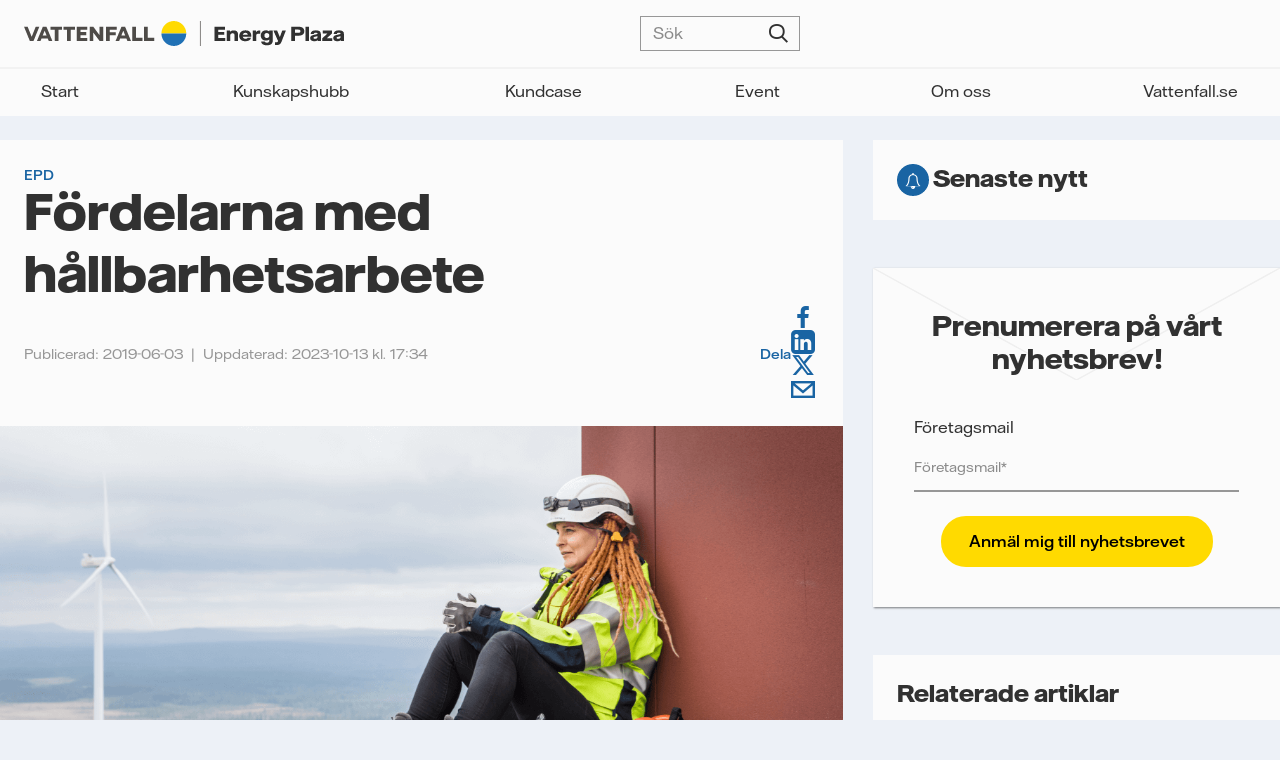

--- FILE ---
content_type: text/html; charset=UTF-8
request_url: https://energyplaza.vattenfall.se/blogg/fordelarna-med-hallbarhetsarbete
body_size: 15115
content:
<!doctype html><html lang="sv" class="no-js   hs-content-id-9640478448 hs-blog-post hs-blog-id-5408439954 -template "><head>

		<meta charset="utf-8">
		<title>Fördelarna med hållbarhetsarbete</title>
		<meta name="description" content="Hållbarhetsarbete har blivit en hygienfaktor som för med sig både interna och externa fördelar för företag. Läs artikeln för att ta reda på vilka de är.">

		<!-- Canonical -->
		
		
			
		

		
		

		
		

		
		<link rel="canonical" href="https://energyplaza.vattenfall.se/blogg/fordelarna-med-hallbarhetsarbete">

		
		

		<!-- Noindex if URL contains __hstc parameter -->
		

		

		<script>
			document.documentElement.classList.remove('no-js');
			document.documentElement.classList.add('js');
		</script>

		<link rel="preload" href="https://energyplaza.vattenfall.se/hubfs/raw_assets/public/ep-theme/dist/assets/fonts/VattenfallHall-Regular.woff2" as="font" type="font/woff2" crossorigin>
		<link rel="preload" href="https://energyplaza.vattenfall.se/hubfs/raw_assets/public/ep-theme/dist/assets/fonts/VattenfallHall-RegularItalic.woff2" as="font" type="font/woff2" crossorigin>
		<link rel="preload" href="https://energyplaza.vattenfall.se/hubfs/raw_assets/public/ep-theme/dist/assets/fonts/VattenfallHall-Medium.woff2" as="font" type="font/woff2" crossorigin>
		<link rel="preload" href="https://energyplaza.vattenfall.se/hubfs/raw_assets/public/ep-theme/dist/assets/fonts/VattenfallHall-Bold.woff2" as="font" type="font/woff2" crossorigin>
		<link rel="preload" href="https://energyplaza.vattenfall.se/hubfs/raw_assets/public/ep-theme/dist/assets/fonts/VattenfallHallDisplay-Bold.woff2" as="font" type="font/woff2" crossorigin>

		<link rel="SHORTCUT ICON" href="https://energyplaza.vattenfall.se/hubfs/favicon.png">
		

		<meta name="viewport" content="width=device-width, initial-scale=1">

    
    <meta property="og:description" content="Hållbarhetsarbete har blivit en hygienfaktor som för med sig både interna och externa fördelar för företag. Läs artikeln för att ta reda på vilka de är.">
    <meta property="og:title" content="Fördelarna med hållbarhetsarbete">
    <meta name="twitter:description" content="Hållbarhetsarbete har blivit en hygienfaktor som för med sig både interna och externa fördelar för företag. Läs artikeln för att ta reda på vilka de är.">
    <meta name="twitter:title" content="Fördelarna med hållbarhetsarbete">

    

    

    <style>
a.cta_button{-moz-box-sizing:content-box !important;-webkit-box-sizing:content-box !important;box-sizing:content-box !important;vertical-align:middle}.hs-breadcrumb-menu{list-style-type:none;margin:0px 0px 0px 0px;padding:0px 0px 0px 0px}.hs-breadcrumb-menu-item{float:left;padding:10px 0px 10px 10px}.hs-breadcrumb-menu-divider:before{content:'›';padding-left:10px}.hs-featured-image-link{border:0}.hs-featured-image{float:right;margin:0 0 20px 20px;max-width:50%}@media (max-width: 568px){.hs-featured-image{float:none;margin:0;width:100%;max-width:100%}}.hs-screen-reader-text{clip:rect(1px, 1px, 1px, 1px);height:1px;overflow:hidden;position:absolute !important;width:1px}
</style>

<link rel="stylesheet" href="https://energyplaza.vattenfall.se/hubfs/hub_generated/template_assets/1/82629558809/1759139091069/template_app.min.css">
<link rel="preload" as="style" href="https://145747460.fs1.hubspotusercontent-eu1.net/hubfs/145747460/raw_assets/media-default-modules/master/650/js_client_assets/assets/TrackPlayAnalytics-Cm48oVxd.css">

<link rel="preload" as="style" href="https://145747460.fs1.hubspotusercontent-eu1.net/hubfs/145747460/raw_assets/media-default-modules/master/650/js_client_assets/assets/Tooltip-DkS5dgLo.css">


    <script type="application/ld+json">
{
  "mainEntityOfPage" : {
    "@type" : "WebPage",
    "@id" : "https://energyplaza.vattenfall.se/blogg/fordelarna-med-hallbarhetsarbete"
  },
  "author" : {
    "name" : "Vattenfall",
    "url" : "https://energyplaza.vattenfall.se/blogg/author/vattenfall",
    "@type" : "Person"
  },
  "headline" : "Fördelarna med hållbarhetsarbete",
  "datePublished" : "2019-06-03T08:11:24.000Z",
  "dateModified" : "2023-10-13T17:34:42.972Z",
  "publisher" : {
    "name" : "Vattenfall AB",
    "logo" : {
      "url" : "https://energyplaza.vattenfall.se/hubfs/VF_logo_linear_grey_RGB.png",
      "@type" : "ImageObject"
    },
    "@type" : "Organization"
  },
  "@context" : "https://schema.org",
  "@type" : "BlogPosting",
  "image" : [ "https://energyplaza.vattenfall.se/hubfs/Fo%CC%88rdelarna%20med%20ha%CC%8Allbarhetsarbete-logo.png" ]
}
</script>



    

<!-- Piwik PRO -->
<script type="text/plain" class="cmplazyload" data-cmp-vendor="s2589,c43758">
(function(window, document, dataLayerName, id) {
window[dataLayerName]=window[dataLayerName]||[],window[dataLayerName].push({start:(new Date).getTime(),event:"stg.start"});var scripts=document.getElementsByTagName('script')[0],tags=document.createElement('script');
function stgCreateCookie(a,b,c){var d="";if(c){var e=new Date;e.setTime(e.getTime()+24*c*60*60*1e3),d="; expires="+e.toUTCString();f="; SameSite=Strict"}document.cookie=a+"="+b+d+f+"; path=/"}
var isStgDebug=(window.location.href.match("stg_debug")||document.cookie.match("stg_debug"))&&!window.location.href.match("stg_disable_debug");stgCreateCookie("stg_debug",isStgDebug?1:"",isStgDebug?14:-1);
var qP=[];dataLayerName!=="dataLayer"&&qP.push("data_layer_name="+dataLayerName),isStgDebug&&qP.push("stg_debug");var qPString=qP.length>0?("?"+qP.join("&")):"";
tags.async=!0,tags.src="https://vattenfallnordic.containers.piwik.pro/"+id+".js"+qPString,scripts.parentNode.insertBefore(tags,scripts);
!function(a,n,i){a[n]=a[n]||{};for(var c=0;c<i.length;c++)!function(i){a[n][i]=a[n][i]||{},a[n][i].api=a[n][i].api||function(){var a=[].slice.call(arguments,0);"string"==typeof a[0]&&window[dataLayerName].push({event:n+"."+i+":"+a[0],parameters:[].slice.call(arguments,1)})}}(i[c])}(window,"ppms",["tm","cm"]);
})(window, document, 'dataLayer', 'b944d976-f2e3-457e-974f-bea771fd7edd');
</script>
<!-- End Piwik PRO -->
<!--  consentmanager -->


<script type="text/javascript" data-cmp-ab="1" src="https://cdn.consentmanager.net/delivery/autoblocking/90519468a1bec.js" data-cmp-host="d.delivery.consentmanager.net" data-cmp-cdn="cdn.consentmanager.net" data-cmp-codesrc="0"></script>

<!-- END consentmanager -->



<!-- Google Search Console -->
<meta name="google-site-verification" content="NyNp-MmMwTAjqIFjKuQkaGjcftP5BUV_h1zeyKPMg6Q">
<!-- End Google Search Console -->
<meta property="og:image" content="https://energyplaza.vattenfall.se/hubfs/Fo%CC%88rdelarna%20med%20ha%CC%8Allbarhetsarbete-logo.png">
<meta property="og:image:width" content="1200">
<meta property="og:image:height" content="628">
<meta property="og:image:alt" content="Fördelarna med hållbarhetsarbete-logo">
<meta name="twitter:image" content="https://energyplaza.vattenfall.se/hubfs/Fo%CC%88rdelarna%20med%20ha%CC%8Allbarhetsarbete-logo.png">
<meta name="twitter:image:alt" content="Fördelarna med hållbarhetsarbete-logo">

<meta property="og:url" content="https://energyplaza.vattenfall.se/blogg/fordelarna-med-hallbarhetsarbete">
<meta name="twitter:card" content="summary_large_image">

<link rel="canonical" href="https://energyplaza.vattenfall.se/blogg/fordelarna-med-hallbarhetsarbete">
<meta property="og:image" content="https://energyplaza.vattenfall.se/hubfs/Energy_Plaza/vattenfall-energyplaza-featured-image.jpg">
<!-- Google Search Console b2bsales@vattenfall.com -->
<meta name="google-site-verification" content="n84O70fHQbogTjQX1xMqjTSWI8AYpzTXeUCyzP0-0yw">
<!-- End Google Search Console -->
<meta property="og:type" content="article">
<link rel="alternate" type="application/rss+xml" href="https://energyplaza.vattenfall.se/blogg/rss.xml">
<meta name="twitter:domain" content="energyplaza.vattenfall.se">

<meta http-equiv="content-language" content="sv">







	<meta name="generator" content="HubSpot"></head>

	<body>

		
			<div data-global-resource-path="ep-theme/templates/global-partials/site-header.html">


	




<header id="site-header">

	


	




<a href="https://energyplaza.vattenfall.se/" class="site-logo"><svg xmlns="http://www.w3.org/2000/svg" viewbox="0 0 304.29 23.63">
  <title>Vattenfall AB</title>
  <path fill="#4e4b48" d="M36.2 5.43H25.23v2.89h3.91v10.59h3.53V8.32h3.53V5.43zm1.23 0v2.89h3.53v10.59h3.53V8.32h3.9V5.43H37.43zm37.83 13.48V5.43h-3.37v8.06l-6-8.06h-3.37v13.48h3.37v-7.97l6 7.97h3.37zm-25.15 0h9.96v-2.89h-6.43v-2.65h5.45v-2.89h-5.45V8.32h6.43V5.43h-9.96v13.48zm27.84 0h3.53v-5.46h5.7v-2.89h-5.7V8.32h6.76V5.43H77.95v13.48zM11.12 5.43l-3.84 9.48h-.03L3.41 5.43H0l5.53 13.48h3.48l5.53-13.48h-3.42zm103.06 13.48h9.75v-2.99h-6.22V5.43h-3.53v13.48zm-11.27 0h9.74v-2.99h-6.21V5.43h-3.53v13.48zm-4.57 0h3.41L96.13 5.43h-3.46l-5.62 13.48h3.41l.97-2.41h5.93l.97 2.41Zm-5.79-5.15 1.84-4.6h.02l1.85 4.6h-3.72Zm-69.01 5.15h3.41L21.33 5.43h-3.46l-5.62 13.48h3.41l.97-2.41h5.93l.97 2.41Zm-5.79-5.15 1.84-4.6h.02l1.85 4.6h-3.72Z" />
  <path fill="none" stroke="#4e4b48" stroke-miterlimit="10" stroke-width=".65" d="M167.77 0v23.63" />
  <path fill="#ffda00" d="M142.48 0c-6.52 0-11.81 5.29-11.81 11.81h23.62C154.29 5.29 149 0 142.48 0Z" />
  <path fill="#2071b5" d="M142.48 23.62c-6.52 0-11.81-5.29-11.81-11.81h23.62c0 6.52-5.29 11.81-11.81 11.81Z" />
  <path fill="#313131" d="M191.43 16.08v2.82h-10.17V5.43h9.93v2.82h-6.4v2.15h5.68v2.71h-5.68v2.97h6.64Zm1.34-7.01h3.19v1.12c.61-.63 1.51-1.32 3.53-1.32 2.71 0 4.09 1.28 4.09 4.04v5.99h-3.34v-5.09c0-1.59-.58-2.21-1.81-2.21-1.46 0-2.33.85-2.33 2.52v4.78h-3.34V9.07Zm23.36 5.81h-8.04c.27 1.38 1.27 1.91 2.58 1.91s1.8-.58 1.99-.87h3.21c-.45 1.84-2.17 3.22-5.34 3.22-3.71 0-5.81-1.93-5.81-5.05s2.23-5.26 5.9-5.26 5.5 1.88 5.5 5.26v.79Zm-3.39-1.96c-.05-.82-.63-1.73-2.2-1.73-1.25 0-2.12.56-2.42 1.73h4.62Zm4.67-3.85h3.24v1.46c.58-.83 1.33-1.54 3.23-1.54h.71v3h-1.12c-2 0-2.71.37-2.71 2.55v4.36h-3.34V9.07Zm8.13 10.29h3.4c.1.45.61 1.14 2.12 1.14s2.18-.67 2.18-2.17v-.82c-.82.64-1.75 1.03-3.11 1.03-2.94 0-4.96-1.72-4.96-4.83s2.13-4.89 4.97-4.89c1.32 0 2.2.35 3.11 1.06v-.8h3.32v9.43c0 2.84-1.81 4.44-5.58 4.44-4.06 0-5.3-1.85-5.46-3.59Zm7.75-5.63c0-1.43-.95-2.34-2.42-2.34s-2.25.82-2.25 2.34.83 2.34 2.25 2.34c1.48 0 2.42-.91 2.42-2.34Zm5.42 6.41h1.09c1.03 0 1.48-.34 1.76-1.07l.06-.16-4.41-9.84h3.53l2.57 6.11 2.28-6.11h3.43l-3.98 10.16c-1.17 3-2.52 3.53-5.02 3.53h-1.32v-2.62Zm15.43-14.71h7.24c3.03 0 5.2 1.43 5.2 4.2s-2.17 4.24-5.2 4.24h-3.71v5.04h-3.53V5.43Zm6.88 5.76c1.19 0 1.89-.48 1.89-1.52s-.71-1.52-1.89-1.52h-3.35v3.05h3.35Zm6.63-5.76h3.34v13.48h-3.34V5.43Zm4.51 10.65c0-1.33.67-2.33 3.13-2.9l3.23-.74c.47-.11.59-.22.59-.47 0-.48-.47-.88-1.69-.88s-1.72.39-1.75 1.08h-2.99c-.02-1.65 1.16-3.34 5.02-3.34 3.11 0 4.64 1.09 4.64 3.47v6.61h-2.99V18c-.58.53-1.59 1.15-3.39 1.15-2.55 0-3.82-1.25-3.82-3.06Zm7-.99v-.8l-.71.19-1.91.48c-.93.22-1.19.53-1.19.95 0 .58.48.98 1.48.98 1.4 0 2.33-.82 2.33-1.8Zm4.59 1.2 4.96-4.59h-4.48V9.07h8.73v2.63L288 16.29h5.06v2.62h-9.31v-2.62Zm10.35-.21c0-1.33.67-2.33 3.13-2.9l3.23-.74c.47-.11.59-.22.59-.47 0-.48-.47-.88-1.69-.88s-1.72.39-1.75 1.08h-2.99c-.02-1.65 1.16-3.34 5.02-3.34 3.11 0 4.64 1.09 4.64 3.47v6.61h-2.99V18c-.58.53-1.59 1.15-3.39 1.15-2.55 0-3.82-1.25-3.82-3.06Zm7-.99v-.8l-.71.19-1.91.48c-.93.22-1.19.53-1.19.95 0 .58.48.98 1.48.98 1.4 0 2.33-.82 2.33-1.8Z" />
</svg></a>

	


	






	<nav>
		
	<form action="/hs-search-results" class="search-form" data-hs-do-not-collect="true">
		<p class="input--search">
			<input type="search" name="term" placeholder="Sök">
			<button type="submit">Sök</button>
		</p>

		
			<input type="hidden" name="offset" value="0">
		

		
	</form>

		


	





	

	
		<nav><ul class=""><li>
		<a href="https://energyplaza.vattenfall.se" title="Start">Start</a></li><li class="dropdown">
		<a href="https://energyplaza.vattenfall.se/kunskapshubb" title="Kunskapshubb">Kunskapshubb</a><ul class="sub-menu"><li>
		<a href="https://energyplaza.vattenfall.se/fordjupning" title="Fördjupning">Fördjupning</a></li><li>
		<a href="https://energyplaza.vattenfall.se/guide" title="Guider">Guider</a></li><li>
		<a href="https://energyplaza.vattenfall.se/blogg" title="Artiklar">Artiklar</a></li><li>
		<a href="https://energyplaza.vattenfall.se/blogg/tag/kr%C3%B6nika" title="Krönikor">Krönikor</a></li><li>
		<a href="https://energyplaza.vattenfall.se/podcast" title="Podcasts">Podcasts</a></li><li>
		<a href="https://energyplaza.vattenfall.se/videos" title="Videor">Videor</a></li></ul></li><li>
		<a href="https://energyplaza.vattenfall.se/kundcase" title="Kundcase">Kundcase</a></li><li>
		<a href="https://energyplaza.vattenfall.se/event" title="Event">Event</a></li><li>
		<a href="https://energyplaza.vattenfall.se/om-oss" title="Om oss">Om oss</a></li><li>
		<a href="https://www.vattenfall.se/foretag/" title="Vattenfall.se" target="_blank" rel="noopener">Vattenfall.se</a></li></ul></nav>
	

	</nav>

	<a href="#site-header" aria-label="Öppna meny" data-toggle-hash></a>

</header></div>
		

		
	

	<main class="primary-secondary">

		<div>
			


	





<section id="single-post" class="card">

	<header>

		
			<p class="text--label">
				
					<a href="https://energyplaza.vattenfall.se/blogg/tag/epd">EPD</a>
				
			</p>
		

		<h1><span id="hs_cos_wrapper_name" class="hs_cos_wrapper hs_cos_wrapper_meta_field hs_cos_wrapper_type_text" style="" data-hs-cos-general-type="meta_field" data-hs-cos-type="text">Fördelarna med hållbarhetsarbete</span></h1>

		
			
				<p class="hs-search-hidden">
					<span>Publicerad: 2019-06-03</span>
					<span>Uppdaterad: 2023-10-13 kl. 17:34</span>
				</p>
			
		

		<nav>
			<strong class="text--label">Dela</strong>
			
	

	<ul class="social-links">
		
			
			

			<li>
				<a href="https://www.facebook.com/share.php?u=https://energyplaza.vattenfall.se/blogg/fordelarna-med-hallbarhetsarbete?utm_medium=social&amp;utm_source=Facebook" target="_blank" rel="noopener">Facebook</a>
			</li>
		
			
			

			<li>
				<a href="https://www.linkedin.com/shareArticle?mini=true&amp;url=https://energyplaza.vattenfall.se/blogg/fordelarna-med-hallbarhetsarbete?utm_medium=social&amp;utm_source=LinkedIn" target="_blank" rel="noopener">LinkedIn</a>
			</li>
		
			
			

			<li>
				<a href="https://twitter.com/intent/tweet?original_referer=https://energyplaza.vattenfall.se/blogg/fordelarna-med-hallbarhetsarbete?utm_medium=social&amp;utm_source=Twitter&amp;url=https://energyplaza.vattenfall.se/blogg/fordelarna-med-hallbarhetsarbete?utm_medium=social&amp;utm_source=Twitter&amp;source=tweetbutton" target="_blank" rel="noopener">Twitter</a>
			</li>
		
			
			

			<li>
				<a href="mailto:?subject=Kolla%20in%20https://energyplaza.vattenfall.se/blogg/fordelarna-med-hallbarhetsarbete?utm_medium=social&amp;utm_source=Email%20&amp;body=Kolla%20in%20https://energyplaza.vattenfall.se/blogg/fordelarna-med-hallbarhetsarbete?utm_medium=social&amp;utm_source=Email" target="_blank" rel="noopener">Email</a>
			</li>
		
	</ul>

		</nav>

	</header>

	
		<figure class="card__img ratio--21-10">
			<img src="https://energyplaza.vattenfall.se/hs-fs/hubfs/Fo%CC%88rdelarna%20med%20ha%CC%8Allbarhetsarbete-logo.png?width=1200&amp;name=Fo%CC%88rdelarna%20med%20ha%CC%8Allbarhetsarbete-logo.png" width="1200" alt="Fördelarna med hållbarhetsarbete-logo" class="" loading="eager" srcset="https://energyplaza.vattenfall.se/hs-fs/hubfs/Fo%CC%88rdelarna%20med%20ha%CC%8Allbarhetsarbete-logo.png?width=600&amp;name=Fo%CC%88rdelarna%20med%20ha%CC%8Allbarhetsarbete-logo.png 600w, https://energyplaza.vattenfall.se/hs-fs/hubfs/Fo%CC%88rdelarna%20med%20ha%CC%8Allbarhetsarbete-logo.png?width=1200&amp;name=Fo%CC%88rdelarna%20med%20ha%CC%8Allbarhetsarbete-logo.png 1200w, https://energyplaza.vattenfall.se/hs-fs/hubfs/Fo%CC%88rdelarna%20med%20ha%CC%8Allbarhetsarbete-logo.png?width=1800&amp;name=Fo%CC%88rdelarna%20med%20ha%CC%8Allbarhetsarbete-logo.png 1800w, https://energyplaza.vattenfall.se/hs-fs/hubfs/Fo%CC%88rdelarna%20med%20ha%CC%8Allbarhetsarbete-logo.png?width=2400&amp;name=Fo%CC%88rdelarna%20med%20ha%CC%8Allbarhetsarbete-logo.png 2400w, https://energyplaza.vattenfall.se/hs-fs/hubfs/Fo%CC%88rdelarna%20med%20ha%CC%8Allbarhetsarbete-logo.png?width=3000&amp;name=Fo%CC%88rdelarna%20med%20ha%CC%8Allbarhetsarbete-logo.png 3000w, https://energyplaza.vattenfall.se/hs-fs/hubfs/Fo%CC%88rdelarna%20med%20ha%CC%8Allbarhetsarbete-logo.png?width=3600&amp;name=Fo%CC%88rdelarna%20med%20ha%CC%8Allbarhetsarbete-logo.png 3600w" sizes="(max-width: 1200px) 100vw, 1200px">
		</figure>
	

	

	
	

		<article class="wysiwyg wysiwyg--full intro">
			<p><strong>Tiden då det ansågs trendigt för företag att arbeta med <a href="/hallbarhet-for-foretag" rel="noopener" target="_blank">hållbarhet och CSR</a> (Corporate Social Responsibility) har passerat. Idag är det inte längre en trend, utan istället en medveten och långsiktig strategi som integreras i kärnaffären. Förutom de globala klimatutmaningarna, vilka är de motiverande faktorerna för företag att syssla med hållbarhet inom sin verksamhet? Vi listar fördelarna med hållbarhetsarbetet.</strong></p>
		</article>

		<div id="hs_cos_wrapper_blog_post_audio" class="hs_cos_wrapper hs_cos_wrapper_widget hs_cos_wrapper_type_module" style="" data-hs-cos-general-type="widget" data-hs-cos-type="module"><link rel="stylesheet" href="https://145747460.fs1.hubspotusercontent-eu1.net/hubfs/145747460/raw_assets/media-default-modules/master/650/js_client_assets/assets/TrackPlayAnalytics-Cm48oVxd.css">
<link rel="stylesheet" href="https://145747460.fs1.hubspotusercontent-eu1.net/hubfs/145747460/raw_assets/media-default-modules/master/650/js_client_assets/assets/Tooltip-DkS5dgLo.css">

    <script type="text/javascript">
      window.__hsEnvConfig = {"hsDeployed":true,"hsEnv":"prod","hsJSRGates":["CMS:JSRenderer:SeparateIslandRenderOption","CMS:JSRenderer:CompressResponse","CMS:JSRenderer:MinifyCSS","CMS:JSRenderer:GetServerSideProps","CMS:JSRenderer:LocalProxySchemaVersion1","CMS:JSRenderer:SharedDeps"],"hublet":"eu1","portalID":4011266};
      window.__hsServerPageUrl = "https:\u002F\u002Fenergyplaza.vattenfall.se\u002Fblogg\u002Ffordelarna-med-hallbarhetsarbete";
      window.__hsBasePath = "\u002Fblogg\u002Ffordelarna-med-hallbarhetsarbete";
    </script>
      </div>

		<nav>
			<a href="#download-page" class="button button--secondary button--ghost button--small">Ladda ner som PDF</a>
		</nav>

		<article id="content" class="wysiwyg wysiwyg--full">
			<h2>Varför hållbarhet?&nbsp;</h2>
<p>Företagens arbete med hållbarhet och CSR är ett omdiskuterat och högst aktuellt ämne i samhällsdebatten. Omgivningen som består av både medarbetare och kunder förväntar sig att dagens företag visar på ett starkt ledarskap och ett tydligt ställningstagande med en konkret handlingsplan. Hållbarhetsarbete är därför något för alla och gäller inte bara börsnoterade, stora företag.</p>
<h2>Är hållbarhet lönsamt?</h2>
<p>Avgörande för det fortsatta hållbarhetsarbetet är lönsamheten. Företagen måste prioritera sin överlevnad och sina förpliktelser gentemot ägarna och gå med vinst. Det är mer attraktivt att investera i företag som kan hantera risker relaterade till miljö, socialt ansvar och affärsetik än i företag som saknar en tydlig och långsiktig hållbarhetsstrategi. Det gäller även de bolag som kan göra hållbarhet till en affärsidé genom att till exempel utveckla och driva hållbarhetsutveckling.</p>
<a id="place-banner" data-hs-anchor="true"></a>
<h2>Hur blir hållbarhet lönsamt?</h2>
<p>Hållbarhet kan vara lönsamt på flera sätt beroende på företagets kärnaffär och vilken bransch företaget är verksamt i. Den första uppenbara följden av ett bra hållbarhetsarbete, som gäller alla företag, är ett bättre rykte.</p>
<p>Företag med ett starkt hållbarhetsarbete har lättare att få investeringar och betalar cirka 20 procent lägre kapitalkostnader. Genom åren har kreditbolagen successivt ökat vikten av hållbarhet i sin bedömning av företagens kreditvärdighet. Det positiva lönsamhetsmässiga bidraget från ett starkt hållbarhetsfokus kommer delvis från att företagets ryktesrisk minskar, vilket leder till att den företagsspecifika risken i ett bolag minskar.</p>
<h2>Vilka är fördelarna med hållbarhet?</h2>
<p>För att lista upp de många fördelar som hållbarhetsarbete för med sig delar vi upp dem i interna fördelar och externa fördelar.</p>
<h3><img src="https://energyplaza.vattenfall.se/hs-fs/hubfs/Webp.net-resizeimage%20(26)%20(1)-2.png?width=800&amp;name=Webp.net-resizeimage%20(26)%20(1)-2.png" width="800" style="width: 800px;" alt="Stockholm stad" srcset="https://energyplaza.vattenfall.se/hs-fs/hubfs/Webp.net-resizeimage%20(26)%20(1)-2.png?width=400&amp;name=Webp.net-resizeimage%20(26)%20(1)-2.png 400w, https://energyplaza.vattenfall.se/hs-fs/hubfs/Webp.net-resizeimage%20(26)%20(1)-2.png?width=800&amp;name=Webp.net-resizeimage%20(26)%20(1)-2.png 800w, https://energyplaza.vattenfall.se/hs-fs/hubfs/Webp.net-resizeimage%20(26)%20(1)-2.png?width=1200&amp;name=Webp.net-resizeimage%20(26)%20(1)-2.png 1200w, https://energyplaza.vattenfall.se/hs-fs/hubfs/Webp.net-resizeimage%20(26)%20(1)-2.png?width=1600&amp;name=Webp.net-resizeimage%20(26)%20(1)-2.png 1600w, https://energyplaza.vattenfall.se/hs-fs/hubfs/Webp.net-resizeimage%20(26)%20(1)-2.png?width=2000&amp;name=Webp.net-resizeimage%20(26)%20(1)-2.png 2000w, https://energyplaza.vattenfall.se/hs-fs/hubfs/Webp.net-resizeimage%20(26)%20(1)-2.png?width=2400&amp;name=Webp.net-resizeimage%20(26)%20(1)-2.png 2400w" sizes="(max-width: 800px) 100vw, 800px">Interna fördelar</h3>
<ul>
<li>Minskar dina kostnader. Genom att använda dina resurser på ett smartare sätt, exempelvis genom energieffektivisering, materialåtgång och avfallshantering får du lägre kostnader.</li>
<li>Möjliggör bättre planering och mindre risker. En öppen och ärlig dialog med dina intressenter minskar risken för missförstånd åtföljt av obehagliga överraskningar.</li>
<li>Enklare och mer effektiv styrning. Har du ett helhetsgrepp och jobbar med en tydlig och långsiktig strategi är det också lättare att fatta välgrundade beslut.</li>
<li>Bidrar till ett bättre innovationsklimat. Med öppna och ärliga relationer med många människor finns förutsättningarna för många och goda nya idéer.</li>
<li>Förstärker din affärsplan. Genom att kombinera affärsplanen med hållbarhet engagerar du fler kollegor som vill vara med på resan och bidra positivt till verksamheten.</li>
</ul>
<h3>Externa fördelar</h3>
<ul>
<li>Ett starkt varumärke ökar vinsten. Varumärket visar din identitet och arbetar du hållbart ökar din trovärdighet och därmed chansen till nya och bättre affärer.</li>
<li>Lockar nya kunder. Företag som jobbar hållbart och ansvarsfullt lockar nya kunder, särskilt de som ställer höga krav. För kunden står din hållbarhet för trygghet och långsiktighet.</li>
<li>Attraherar samarbetspartners. Ett starkt hållbarhetsarbete öppnar upp för nya affärsmöjligheter och genom samarbeten med andra aktörer kan hållbarhetsarbetet stärkas ytterligare.</li>
<li>Stark företagskultur med motiverade medarbetare. En anställd vill känna stolthet och delaktighet i sitt företag och att arbeta på ett ansvarstagande företag ger status.</li>
<li>Enklare rekrytering. Ju högre ambitionsnivå som ledningen och styrelsen har angående hållbarhet desto bättre rykte har bolaget bland arbetssökande.</li>
<li>Ökar chansen till finansiering. Med en helhetssyn, långsiktighet och trovärdighet uppfyller du många av kraven från banker och investerare. Chanserna till olika utvecklings- och innovationsstöd ökar.</li>
<li>Bättre kontakter med myndigheter. Genom att alltid uppfylla lagar, regler och bestämmelser samt att arbeta förebyggande och långsiktigt ökar ditt förtroende hos myndigheter och andra offentliga organisationer.</li>
</ul>
<h2>Sammanfattning</h2>
<p>Ett oansvarigt hållbarhetsarbete kan kosta ett företag både i form av rykte och pengar. Det lönar sig att satsa på att arbeta hållbart och ansvarsfullt. I det korta perspektivet innebär hållbarhetsarbetet i regel effektivisering, riskhantering och ett stärkt varumärke vilket i sin tur ofta ger ökad lönsamhet, nya affärsmöjligheter och förstärkta intäktsströmmar. I det längre perspektivet kan arbetet handla om att bygga förtroende för branschen eller näringslivet i stort, vilket kan vara avgörande för företagets långsiktiga framgång.</p>
<p>Om du redan arbetar med hållbarhet kan du använda livscykelanalyser för att visa för kunder och investerare att du tar ansvar i hela din värdekedja.&nbsp;Läs om det och andra användningsområden för livscykelanalyser.</p>
<p class="no-yellow-bg-hover"><!--HubSpot Call-to-Action Code --><span class="hs-cta-wrapper" id="hs-cta-wrapper-0ad07fb5-fed2-4214-9be3-1b9794079824"><span class="hs-cta-node hs-cta-0ad07fb5-fed2-4214-9be3-1b9794079824" id="hs-cta-0ad07fb5-fed2-4214-9be3-1b9794079824"><!--[if lte IE 8]><div id="hs-cta-ie-element"></div><![endif]--><a href="https://hubspot-cta-redirect-eu1-prod.s3.amazonaws.com/cta/redirect/4011266/0ad07fb5-fed2-4214-9be3-1b9794079824" target="_blank" rel="noopener"><img class="hs-cta-img" id="hs-cta-img-0ad07fb5-fed2-4214-9be3-1b9794079824" style="border-width:0px;" height="840" width="1401" src="https://hubspot-no-cache-eu1-prod.s3.amazonaws.com/cta/default/4011266/0ad07fb5-fed2-4214-9be3-1b9794079824.png" alt="New call-to-action"></a></span><script charset="utf-8" src="/hs/cta/cta/current.js"></script><script type="text/javascript"> hbspt.cta._relativeUrls=true;hbspt.cta.load(4011266, '0ad07fb5-fed2-4214-9be3-1b9794079824', {"useNewLoader":"true","region":"eu1"}); </script></span><!-- end HubSpot Call-to-Action Code --></p>
		</article>

	
</section>
			<div data-global-resource-path="ep-theme/templates/global-partials/below-single.html">

<div class="container-fluid dnd--rows">
<div class="row-fluid-wrapper">
<div class="row-fluid">
<div class="span12 widget-span widget-type-cell " style="" data-widget-type="cell" data-x="0" data-w="12">

<div class="row-fluid-wrapper row-depth-1 row-number-1 dnd-section">
<div class="row-fluid ">
<div class="span12 widget-span widget-type-custom_widget dnd-module" style="" data-widget-type="custom_widget" data-x="0" data-w="12">
<div id="hs_cos_wrapper_widget_1664350915017" class="hs_cos_wrapper hs_cos_wrapper_widget hs_cos_wrapper_type_module" style="" data-hs-cos-general-type="widget" data-hs-cos-type="module"><section id="download-page" class="card">

	
		<h2 class="h3">Ladda ner artikel som PDF</h2>
	

	
		<div class="wysiwyg"><p><span>Vill du spara artikeln eller skriva ut den? Ladda ner artikeln via knappen nedan så skickas den direkt till din mejl.</span></p>
</div>
	

	
	
		

		
<div id="hs_form_target_widget-1664350915017"></div>









	


</section>




</div>

</div><!--end widget-span -->
</div><!--end row-->
</div><!--end row-wrapper -->

<div class="row-fluid-wrapper row-depth-1 row-number-2 dnd-section">
<div class="row-fluid ">
<div class="span12 widget-span widget-type-custom_widget dnd-module" style="" data-widget-type="custom_widget" data-x="0" data-w="12">
<div id="hs_cos_wrapper_widget_1661761197503" class="hs_cos_wrapper hs_cos_wrapper_widget hs_cos_wrapper_type_module" style="" data-hs-cos-general-type="widget" data-hs-cos-type="module">


	




<section id="newsletter">
	<div class="card">

		
			<h2 class="h3">Prenumerera på vårt nyhetsbrev!</h2>
		

		
	
		

		
<div id="hs_form_target_widget-1661761197503"></div>









	


	</div>
</section></div>

</div><!--end widget-span -->
</div><!--end row-->
</div><!--end row-wrapper -->

<div class="row-fluid-wrapper row-depth-1 row-number-3 dnd-section">
<div class="row-fluid ">
<div class="span12 widget-span widget-type-custom_widget dnd-module" style="" data-widget-type="custom_widget" data-x="0" data-w="12">
<div id="hs_cos_wrapper_widget_1661761211459" class="hs_cos_wrapper hs_cos_wrapper_widget hs_cos_wrapper_type_module" style="" data-hs-cos-general-type="widget" data-hs-cos-type="module">


	








<section id="related-posts" class="card">

	
		<h2 class="h5">Relaterade artiklar</h2>
	

	<div class="grid grid--2 tablet:grid--3">
		
		
		
  
	
		
			
			
	
		
	<article class="post--post-small card ">
		 

		
			<figure class="ratio--16-9">
				<a href="https://energyplaza.vattenfall.se/blogg/epd-video">
					<img src="https://energyplaza.vattenfall.se/hs-fs/hubfs/Screenshot%202019-02-25%20at%2013.46.53.png?width=600&amp;name=Screenshot%202019-02-25%20at%2013.46.53.png" width="600" alt="Screenshot 2019-02-25 at 13.46.53" class="" loading="lazy" srcset="https://energyplaza.vattenfall.se/hs-fs/hubfs/Screenshot%202019-02-25%20at%2013.46.53.png?width=300&amp;name=Screenshot%202019-02-25%20at%2013.46.53.png 300w, https://energyplaza.vattenfall.se/hs-fs/hubfs/Screenshot%202019-02-25%20at%2013.46.53.png?width=600&amp;name=Screenshot%202019-02-25%20at%2013.46.53.png 600w, https://energyplaza.vattenfall.se/hs-fs/hubfs/Screenshot%202019-02-25%20at%2013.46.53.png?width=900&amp;name=Screenshot%202019-02-25%20at%2013.46.53.png 900w, https://energyplaza.vattenfall.se/hs-fs/hubfs/Screenshot%202019-02-25%20at%2013.46.53.png?width=1200&amp;name=Screenshot%202019-02-25%20at%2013.46.53.png 1200w, https://energyplaza.vattenfall.se/hs-fs/hubfs/Screenshot%202019-02-25%20at%2013.46.53.png?width=1500&amp;name=Screenshot%202019-02-25%20at%2013.46.53.png 1500w, https://energyplaza.vattenfall.se/hs-fs/hubfs/Screenshot%202019-02-25%20at%2013.46.53.png?width=1800&amp;name=Screenshot%202019-02-25%20at%2013.46.53.png 1800w" sizes="(max-width: 600px) 100vw, 600px">
				</a>
			</figure>
		

		
			<p class="text--label">
				
					

					<a href="https://energyplaza.vattenfall.se/blogg/tag/epd">EPD</a>
				
			</p>
		

		<h3 class="h5">
			<a href="https://energyplaza.vattenfall.se/blogg/epd-video">
				Video: El med EPD
			</a>
		</h3>

	</article>

	

		
	


  
	
		
			
			
	
		
	<article class="post--post-small card ">
		 

		
			<figure class="ratio--16-9">
				<a href="https://energyplaza.vattenfall.se/blogg/vad-ar-hallbarhetsredovisning-av-energi">
					<img src="https://energyplaza.vattenfall.se/hs-fs/hubfs/Ha%CC%8Allbarhetsredovisning-branded.png?width=600&amp;name=Ha%CC%8Allbarhetsredovisning-branded.png" width="600" alt="Hållbarhetsredovisning-branded" class="" loading="lazy" srcset="https://energyplaza.vattenfall.se/hs-fs/hubfs/Ha%CC%8Allbarhetsredovisning-branded.png?width=300&amp;name=Ha%CC%8Allbarhetsredovisning-branded.png 300w, https://energyplaza.vattenfall.se/hs-fs/hubfs/Ha%CC%8Allbarhetsredovisning-branded.png?width=600&amp;name=Ha%CC%8Allbarhetsredovisning-branded.png 600w, https://energyplaza.vattenfall.se/hs-fs/hubfs/Ha%CC%8Allbarhetsredovisning-branded.png?width=900&amp;name=Ha%CC%8Allbarhetsredovisning-branded.png 900w, https://energyplaza.vattenfall.se/hs-fs/hubfs/Ha%CC%8Allbarhetsredovisning-branded.png?width=1200&amp;name=Ha%CC%8Allbarhetsredovisning-branded.png 1200w, https://energyplaza.vattenfall.se/hs-fs/hubfs/Ha%CC%8Allbarhetsredovisning-branded.png?width=1500&amp;name=Ha%CC%8Allbarhetsredovisning-branded.png 1500w, https://energyplaza.vattenfall.se/hs-fs/hubfs/Ha%CC%8Allbarhetsredovisning-branded.png?width=1800&amp;name=Ha%CC%8Allbarhetsredovisning-branded.png 1800w" sizes="(max-width: 600px) 100vw, 600px">
				</a>
			</figure>
		

		
			<p class="text--label">
				
					

					<a href="https://energyplaza.vattenfall.se/blogg/tag/epd">EPD</a>
				
			</p>
		

		<h3 class="h5">
			<a href="https://energyplaza.vattenfall.se/blogg/vad-ar-hallbarhetsredovisning-av-energi">
				Vad är hållbarhetsredovisning av energi?
			</a>
		</h3>

	</article>

	

		
	


  
	
		
			
			
	
		
	<article class="post--post-small card ">
		 

		
			<figure class="ratio--16-9">
				<a href="https://energyplaza.vattenfall.se/blogg/darfor-ar-livscykelanalyser-bra-for-ditt-foretag">
					<img src="https://energyplaza.vattenfall.se/hs-fs/hubfs/Webp.net-resizeimage%20(36)%20(1).png?width=600&amp;name=Webp.net-resizeimage%20(36)%20(1).png" width="600" alt="Webp.net-resizeimage (36) (1)" class="" loading="lazy" srcset="https://energyplaza.vattenfall.se/hs-fs/hubfs/Webp.net-resizeimage%20(36)%20(1).png?width=300&amp;name=Webp.net-resizeimage%20(36)%20(1).png 300w, https://energyplaza.vattenfall.se/hs-fs/hubfs/Webp.net-resizeimage%20(36)%20(1).png?width=600&amp;name=Webp.net-resizeimage%20(36)%20(1).png 600w, https://energyplaza.vattenfall.se/hs-fs/hubfs/Webp.net-resizeimage%20(36)%20(1).png?width=900&amp;name=Webp.net-resizeimage%20(36)%20(1).png 900w, https://energyplaza.vattenfall.se/hs-fs/hubfs/Webp.net-resizeimage%20(36)%20(1).png?width=1200&amp;name=Webp.net-resizeimage%20(36)%20(1).png 1200w, https://energyplaza.vattenfall.se/hs-fs/hubfs/Webp.net-resizeimage%20(36)%20(1).png?width=1500&amp;name=Webp.net-resizeimage%20(36)%20(1).png 1500w, https://energyplaza.vattenfall.se/hs-fs/hubfs/Webp.net-resizeimage%20(36)%20(1).png?width=1800&amp;name=Webp.net-resizeimage%20(36)%20(1).png 1800w" sizes="(max-width: 600px) 100vw, 600px">
				</a>
			</figure>
		

		
			<p class="text--label">
				
					

					<a href="https://energyplaza.vattenfall.se/blogg/tag/epd">EPD</a>
				
			</p>
		

		<h3 class="h5">
			<a href="https://energyplaza.vattenfall.se/blogg/darfor-ar-livscykelanalyser-bra-for-ditt-foretag">
				Därför är livscykelanalyser bra för ditt företag
			</a>
		</h3>

	</article>

	

		
	


  
	
		
	



	</div>

</section></div>

</div><!--end widget-span -->
</div><!--end row-->
</div><!--end row-wrapper -->

</div><!--end widget-span -->
</div>
</div>
</div></div>
		</div>

		<aside>
			<div data-global-resource-path="ep-theme/templates/global-partials/sidebar.html">

<div class="container-fluid sidebar dnd--rows">
<div class="row-fluid-wrapper">
<div class="row-fluid">
<div class="span12 widget-span widget-type-cell " style="" data-widget-type="cell" data-x="0" data-w="12">

<div class="row-fluid-wrapper row-depth-1 row-number-1 dnd-section">
<div class="row-fluid ">
<div class="span12 widget-span widget-type-cell dnd-column" style="" data-widget-type="cell" data-x="0" data-w="12">

<div class="row-fluid-wrapper row-depth-1 row-number-2 dnd-row">
<div class="row-fluid ">
<div class="span12 widget-span widget-type-custom_widget dnd-module" style="" data-widget-type="custom_widget" data-x="0" data-w="12">
<div id="hs_cos_wrapper_widget_1742911503765" class="hs_cos_wrapper hs_cos_wrapper_widget hs_cos_wrapper_type_module" style="" data-hs-cos-general-type="widget" data-hs-cos-type="module">


	






	
	


<section id="latest-news" class="card">

	
		<h2 class="h4 icon-bell">Senaste nytt</h2>
	

	
		
	

</section></div>

</div><!--end widget-span -->
</div><!--end row-->
</div><!--end row-wrapper -->

</div><!--end widget-span -->
</div><!--end row-->
</div><!--end row-wrapper -->

<div class="row-fluid-wrapper row-depth-1 row-number-3 dnd-section">
<div class="row-fluid ">
<div class="span12 widget-span widget-type-custom_widget dnd-module" style="" data-widget-type="custom_widget" data-x="0" data-w="12">
<div id="hs_cos_wrapper_widget_1661339807678" class="hs_cos_wrapper hs_cos_wrapper_widget hs_cos_wrapper_type_module" style="" data-hs-cos-general-type="widget" data-hs-cos-type="module">


	




<section id="newsletter">
	<div class="card">

		
			<h2 class="h3">Prenumerera på vårt nyhetsbrev!</h2>
		

		
	
		

		
<div id="hs_form_target_widget-1661339807678"></div>









	


	</div>
</section></div>

</div><!--end widget-span -->
</div><!--end row-->
</div><!--end row-wrapper -->

<div class="row-fluid-wrapper row-depth-1 row-number-4 dnd-section">
<div class="row-fluid ">
<div class="span12 widget-span widget-type-cell dnd-column" style="" data-widget-type="cell" data-x="0" data-w="12">

<div class="row-fluid-wrapper row-depth-1 row-number-5 dnd-row">
<div class="row-fluid ">
<div class="span12 widget-span widget-type-custom_widget dnd-module" style="" data-widget-type="custom_widget" data-x="0" data-w="12">
<div id="hs_cos_wrapper_widget_1674653726420" class="hs_cos_wrapper hs_cos_wrapper_widget hs_cos_wrapper_type_module" style="" data-hs-cos-general-type="widget" data-hs-cos-type="module">


	








	
	
		
	
		
	
		
	
		
	
		
	
		
	
		
	
		
	
		
	
		
	
		
	
		
	
		
	
		
	
		
	
		
	
		
	
		
	
		
	
		
	
		
	
		
	
		
	
		
	
		
	
		
	
		
	
		
	
		
	
		
	
		
	
		
	
		
	
		
	
		
	
		
	
		
	
		
	
		
	
		
	
		
	
		
	
		
	
		
	
		
	
		
	
		
	
		
	
		
	
		
	
		
	
		
	
		
	
		
	
		
	
		
	
		
	
		
	
		
	
		
	
		
	
		
	
		
	
		
	
		
	
		
	
		
	
		
	
		
	
		
	
		
	
		
	
		
	
		
	
		
	
		
	
		
	
		
	
		
	
		
	
		
	
		
	
		
	
		
	
		
	
		
	
		
	
		
	
		
	
		
	
		
	
		
	
		
	
		
	
		
	
		
	
		
	
		
	
		
	
		
	
		
	
		
	
		
	
		
	




<section id="featured-links" class="card" tags="[hållbarhet, fjärrvärme, energiteknik, power-as-a-service, fornybar-energi, uppsala, elektrifiering, elbilar, energieffektivisering, fossilfri, lagar-och-skatter, innovation, elavtal-och-elhandel, elförsörjning, klimatsmart, omställning, så-fungerar-elaffären, vindkraft, biologisk-mångfald, elmarknaden, leveranssäkerhet, epd, energilagring, krönika, klimatneutral-el, elnätet, energi, samenergi, solceller, ai, fcr, transport, vätgas, digitalisering, elpriser, energiomställning, klimatmål, kraftvärme, stadsplanering, energirådgivning, flexibilitetstjänster, solkraft, csrd, elbil, elområden, energiförsörjning, kärnkraft, ställverk, bio-ccs, biodiversitet, distribution, fossilfritt, solpaneler, batterilager, forskning, datacenter, batteri, byggande, energimarknaden, incharge, infrastruktur, pris, smr, trender, vattenkraft, vänersborg, b2b, belysning, effektbehov, elflyg, kompetens, london, miljodeklarerad-el, motala, elanläggning, elbåtar, elcertifikat, elkvalitet, energihistoria, fjärrkyla, gotland, gustavsberg, gällivare, hybrit, haninge, internationellt, kiruna, klimatklivet, knivsta, kundportal, laddkontakter, norge, nyköping, oskarshamn, oxelösund, rydal, räckvidd, services, underhåll, varberg, vattenfall-services, älvkarleby, ånga, överkalix]">

	
		<h2 class="h4">Relaterade artiklar</h2>
	

	
		<ul>
			
				<li>
					<a href="https://energyplaza.vattenfall.se/blogg/sa-fungerar-handeln-pa-elborsen" title="Läs Så fungerar handeln på elbörsen"><span>Så fungerar handeln på elbörsen</span></a>
				</li>
			
				<li>
					<a href="https://energyplaza.vattenfall.se/blogg/sa-fungerar-elmarknaden-i-sverige" title="Läs Så fungerar elmarknaden i Sverige"><span>Så fungerar elmarknaden i Sverige</span></a>
				</li>
			
				<li>
					<a href="https://energyplaza.vattenfall.se/blogg/karnkraft-lagst-koldioxidutslapp-over-en-hel-livslangd" title="Läs Kärnkraft lägst koldioxidutsläpp över en hel livslängd"><span>Kärnkraft lägst koldioxidutsläpp över en hel livslängd</span></a>
				</li>
			
				<li>
					<a href="https://energyplaza.vattenfall.se/blogg/vind-och-sol-kan-ge-mest-energi-for-pengarna" title="Läs Vind och sol kan ge mest energi för pengarna"><span>Vind och sol kan ge mest energi för pengarna</span></a>
				</li>
			
				<li>
					<a href="https://energyplaza.vattenfall.se/blogg/sa-undviker-du-fallgroparna-nar-du-valjer-elavtal" title="Läs Så undviker du fallgroparna när du väljer elavtal"><span>Så undviker du fallgroparna när du väljer elavtal</span></a>
				</li>
			
		</ul>
	

</section></div>

</div><!--end widget-span -->
</div><!--end row-->
</div><!--end row-wrapper -->

</div><!--end widget-span -->
</div><!--end row-->
</div><!--end row-wrapper -->

<div class="row-fluid-wrapper row-depth-1 row-number-6 dnd-section">
<div class="row-fluid ">
<div class="span12 widget-span widget-type-cell dnd-column" style="" data-widget-type="cell" data-x="0" data-w="12">

<div class="row-fluid-wrapper row-depth-1 row-number-7 dnd-row">
<div class="row-fluid ">
<div class="span12 widget-span widget-type-custom_widget dnd-module" style="" data-widget-type="custom_widget" data-x="0" data-w="12">
<div id="hs_cos_wrapper_widget_1703076875307" class="hs_cos_wrapper hs_cos_wrapper_widget hs_cos_wrapper_type_module" style="" data-hs-cos-general-type="widget" data-hs-cos-type="module">


	





	

	
	



	<section id="featured-links" class="card">

		
			<h2 class="h4">Energy Plaza Podcast</h2>
		

		
			<ul>
				
					
					
					

					<li>
						<a href="https://energyplaza.vattenfall.se/podcast/bonusavsnitt-hur-gick-cop30" title="Läs Bonusavsnitt: Hur gick COP30?">
							<small>
								Avsnitt 40
								 - 
								16 min 16 sek, 
								<time datetime="den 28 november 2025">2025-11-28</time>
							</small>

							<span>Bonusavsnitt: Hur gick COP30?</span>

							
								
									<img src="https://energyplaza.vattenfall.se/hs-fs/hubfs/Jens%20och%20Mia%20bonusavsnitt%20podcast.jpeg?width=600&amp;height=347&amp;name=Jens%20och%20Mia%20bonusavsnitt%20podcast.jpeg" width="600" alt="Jens och Mia bonusavsnitt podcast" class="" loading="lazy" height="347" srcset="https://energyplaza.vattenfall.se/hs-fs/hubfs/Jens%20och%20Mia%20bonusavsnitt%20podcast.jpeg?width=300&amp;height=174&amp;name=Jens%20och%20Mia%20bonusavsnitt%20podcast.jpeg 300w, https://energyplaza.vattenfall.se/hs-fs/hubfs/Jens%20och%20Mia%20bonusavsnitt%20podcast.jpeg?width=600&amp;height=347&amp;name=Jens%20och%20Mia%20bonusavsnitt%20podcast.jpeg 600w, https://energyplaza.vattenfall.se/hs-fs/hubfs/Jens%20och%20Mia%20bonusavsnitt%20podcast.jpeg?width=900&amp;height=521&amp;name=Jens%20och%20Mia%20bonusavsnitt%20podcast.jpeg 900w, https://energyplaza.vattenfall.se/hs-fs/hubfs/Jens%20och%20Mia%20bonusavsnitt%20podcast.jpeg?width=1200&amp;height=694&amp;name=Jens%20och%20Mia%20bonusavsnitt%20podcast.jpeg 1200w, https://energyplaza.vattenfall.se/hs-fs/hubfs/Jens%20och%20Mia%20bonusavsnitt%20podcast.jpeg?width=1500&amp;height=868&amp;name=Jens%20och%20Mia%20bonusavsnitt%20podcast.jpeg 1500w, https://energyplaza.vattenfall.se/hs-fs/hubfs/Jens%20och%20Mia%20bonusavsnitt%20podcast.jpeg?width=1800&amp;height=1041&amp;name=Jens%20och%20Mia%20bonusavsnitt%20podcast.jpeg 1800w" sizes="(max-width: 600px) 100vw, 600px">
								
							
						</a>
					</li>
				
					
					
					

					<li>
						<a href="https://energyplaza.vattenfall.se/podcast/mother-f-windfarm" title="Läs Mother F*** Windfarm?">
							<small>
								Avsnitt 38
								 - 
								12 min 56 sek, 
								<time datetime="den 19 november 2025">2025-11-19</time>
							</small>

							<span>Mother F*** Windfarm?</span>

							
						</a>
					</li>
				
					
					
					

					<li>
						<a href="https://energyplaza.vattenfall.se/podcast/vad-hander-med-csrd-och-esrs" title="Läs Vad händer med CSRD och ESRS?">
							<small>
								Avsnitt 37
								 - 
								15 min 38 sek, 
								<time datetime="den 6 november 2025">2025-11-06</time>
							</small>

							<span>Vad händer med CSRD och ESRS?</span>

							
						</a>
					</li>
				
			</ul>
		

		
	

	
		<nav class="buttons">

			
				
				
		
		
		
			
		

		<a href="https://energyplaza.vattenfall.se/podcast" target="_blank" rel="noopener" class="button button--secondary button--small button--ghost">Utforska alla avsnitt</a>
	

			

		</nav>
	


	</section>
</div>

</div><!--end widget-span -->
</div><!--end row-->
</div><!--end row-wrapper -->

</div><!--end widget-span -->
</div><!--end row-->
</div><!--end row-wrapper -->

<div class="row-fluid-wrapper row-depth-1 row-number-8 dnd-section">
<div class="row-fluid ">
<div class="span12 widget-span widget-type-cell dnd-column" style="" data-widget-type="cell" data-x="0" data-w="12">

<div class="row-fluid-wrapper row-depth-1 row-number-9 dnd-row">
<div class="row-fluid ">
<div class="span12 widget-span widget-type-custom_widget dnd-module" style="" data-widget-type="custom_widget" data-x="0" data-w="12">
<div id="hs_cos_wrapper_widget_1674653414147" class="hs_cos_wrapper hs_cos_wrapper_widget hs_cos_wrapper_type_module" style="" data-hs-cos-general-type="widget" data-hs-cos-type="module">


	








	

	



	<section id="upcoming-events" class="card">

		
			<h2 class="h4">Kommande event</h2>
		

		
			<ul>
				
					
					<li>
						<a href="https://www.vattenfall.se/foretag/vara-tjanster/elkraft-som-tjanst/aktuellt/webbinarium-sa-fungerar-power-as-a-service/" title="Anmäl dig till Webbinarium: Outsourca industrins högspänningsanläggning genom Power-as-a-Service">
							<strong>
								29
								<span>jan</span>
							</strong>

							Webbinarium: Outsourca industrins högspänningsanläggning genom Power-as-a-Service
						</a>
					</li>
				
					
					<li>
						<a href="https://energyplaza.vattenfall.se/2026-energiintensiv-industri" title="Anmäl dig till Energiintensiv industri">
							<strong>
								05
								<span>mar</span>
							</strong>

							Energiintensiv industri
						</a>
					</li>
				
			</ul>
		

		
	

	
		<nav class="buttons">

			
				
				
		
		
		
			
		

		<a href="https://energyplaza.vattenfall.se/event" target="_blank" rel="noopener" class="button button--secondary button--small button--ghost">Upptäck fler event</a>
	

			

		</nav>
	

	</section>
</div>

</div><!--end widget-span -->
</div><!--end row-->
</div><!--end row-wrapper -->

</div><!--end widget-span -->
</div><!--end row-->
</div><!--end row-wrapper -->

<div class="row-fluid-wrapper row-depth-1 row-number-10 dnd-section">
<div class="row-fluid ">
<div class="span12 widget-span widget-type-cell dnd-column" style="" data-widget-type="cell" data-x="0" data-w="12">

<div class="row-fluid-wrapper row-depth-1 row-number-11 dnd-row">
<div class="row-fluid ">
<div class="span12 widget-span widget-type-custom_widget dnd-module" style="" data-widget-type="custom_widget" data-x="0" data-w="12">
<div id="hs_cos_wrapper_widget_1670314341107" class="hs_cos_wrapper hs_cos_wrapper_widget hs_cos_wrapper_type_module" style="" data-hs-cos-general-type="widget" data-hs-cos-type="module">



	<section id="guide" class="card">

		
			<h2 class="text--label">Hur fungerar elmarknaden i Sverige?</h2>
		

		<figure>
			<a href="https://energyplaza.vattenfall.se/guide-energiskatten-2026">
				<img src="https://energyplaza.vattenfall.se/hs-fs/hubfs/CTA%20-%20Energiskatten%202026%20without%20text%20-%20Three.png?width=600&amp;height=707&amp;name=CTA%20-%20Energiskatten%202026%20without%20text%20-%20Three.png" width="600" alt="Energiskatten 2026" class="" loading="lazy" height="707" srcset="https://energyplaza.vattenfall.se/hs-fs/hubfs/CTA%20-%20Energiskatten%202026%20without%20text%20-%20Three.png?width=300&amp;height=354&amp;name=CTA%20-%20Energiskatten%202026%20without%20text%20-%20Three.png 300w, https://energyplaza.vattenfall.se/hs-fs/hubfs/CTA%20-%20Energiskatten%202026%20without%20text%20-%20Three.png?width=600&amp;height=707&amp;name=CTA%20-%20Energiskatten%202026%20without%20text%20-%20Three.png 600w, https://energyplaza.vattenfall.se/hs-fs/hubfs/CTA%20-%20Energiskatten%202026%20without%20text%20-%20Three.png?width=900&amp;height=1061&amp;name=CTA%20-%20Energiskatten%202026%20without%20text%20-%20Three.png 900w, https://energyplaza.vattenfall.se/hs-fs/hubfs/CTA%20-%20Energiskatten%202026%20without%20text%20-%20Three.png?width=1200&amp;height=1414&amp;name=CTA%20-%20Energiskatten%202026%20without%20text%20-%20Three.png 1200w, https://energyplaza.vattenfall.se/hs-fs/hubfs/CTA%20-%20Energiskatten%202026%20without%20text%20-%20Three.png?width=1500&amp;height=1768&amp;name=CTA%20-%20Energiskatten%202026%20without%20text%20-%20Three.png 1500w, https://energyplaza.vattenfall.se/hs-fs/hubfs/CTA%20-%20Energiskatten%202026%20without%20text%20-%20Three.png?width=1800&amp;height=2121&amp;name=CTA%20-%20Energiskatten%202026%20without%20text%20-%20Three.png 1800w" sizes="(max-width: 600px) 100vw, 600px">
			</a>
		</figure>

		
	

	
		<nav class="buttons">

			
				
				
		
		
		

		<a href="https://energyplaza.vattenfall.se/guide" class="link--arrow-before">Utforska alla guider</a>
	

			

		</nav>
	


	</section>
</div>

</div><!--end widget-span -->
</div><!--end row-->
</div><!--end row-wrapper -->

</div><!--end widget-span -->
</div><!--end row-->
</div><!--end row-wrapper -->

<div class="row-fluid-wrapper row-depth-1 row-number-12 dnd-section">
<div class="row-fluid ">
<div class="span12 widget-span widget-type-custom_widget dnd-module" style="" data-widget-type="custom_widget" data-x="0" data-w="12">
<div id="hs_cos_wrapper_widget_1664870542848" class="hs_cos_wrapper hs_cos_wrapper_widget hs_cos_wrapper_type_module" style="" data-hs-cos-general-type="widget" data-hs-cos-type="module">


	




</div>

</div><!--end widget-span -->
</div><!--end row-->
</div><!--end row-wrapper -->

<div class="row-fluid-wrapper row-depth-1 row-number-13 dnd-section">
<div class="row-fluid ">
<div class="span12 widget-span widget-type-cell dnd-column" style="" data-widget-type="cell" data-x="0" data-w="12">

<div class="row-fluid-wrapper row-depth-1 row-number-14 dnd-row">
<div class="row-fluid ">
<div class="span12 widget-span widget-type-custom_widget dnd-module" style="" data-widget-type="custom_widget" data-x="0" data-w="12">
<div id="hs_cos_wrapper_widget_1661171099887" class="hs_cos_wrapper hs_cos_wrapper_widget hs_cos_wrapper_type_module" style="" data-hs-cos-general-type="widget" data-hs-cos-type="module">


	








	
	
		
	
		
	
		
	
		
	
		
	
		
	
		
	
		
	
		
	
		
	
		
	
		
	
		
	
		
	
		
	
		
	
		
	
		
	
		
	
		
	
		
	
		
	
		
	
		
	
		
	
		
	
		
	
		
	
		
	
		
	
		
	
		
	
		
	
		
	
		
	
		
	
		
	
		
	
		
	
		
	
		
	
		
	
		
	
		
	
		
	
		
	
		
	
		
	
		
	
		
	
		
	
		
	
		
	
		
	
		
	
		
	
		
	
		
	
		
	
		
	
		
	
		
	
		
	
		
	
		
	
		
	
		
	
		
	
		
	
		
	
		
	
		
	
		
	
		
	
		
	
		
	
		
	
		
	
		
	
		
	
		
	
		
	
		
	
		
	
		
	
		
	
		
	
		
	
		
	
		
	
		
	
		
	
		
	
		
	
		
	
		
	
		
	
		
	
		
	
		
	
		
	
		
	
		
	
		
	




<section id="featured-links" class="card" tags="[hållbarhet, fjärrvärme, energiteknik, power-as-a-service, fornybar-energi, uppsala, elektrifiering, elbilar, energieffektivisering, fossilfri, lagar-och-skatter, innovation, elavtal-och-elhandel, elförsörjning, klimatsmart, omställning, så-fungerar-elaffären, vindkraft, biologisk-mångfald, elmarknaden, leveranssäkerhet, epd, energilagring, krönika, klimatneutral-el, elnätet, energi, samenergi, solceller, ai, fcr, transport, vätgas, digitalisering, elpriser, energiomställning, klimatmål, kraftvärme, stadsplanering, energirådgivning, flexibilitetstjänster, solkraft, csrd, elbil, elområden, energiförsörjning, kärnkraft, ställverk, bio-ccs, biodiversitet, distribution, fossilfritt, solpaneler, batterilager, forskning, datacenter, batteri, byggande, energimarknaden, incharge, infrastruktur, pris, smr, trender, vattenkraft, vänersborg, b2b, belysning, effektbehov, elflyg, kompetens, london, miljodeklarerad-el, motala, elanläggning, elbåtar, elcertifikat, elkvalitet, energihistoria, fjärrkyla, gotland, gustavsberg, gällivare, hybrit, haninge, internationellt, kiruna, klimatklivet, knivsta, kundportal, laddkontakter, norge, nyköping, oskarshamn, oxelösund, rydal, räckvidd, services, underhåll, varberg, vattenfall-services, älvkarleby, ånga, överkalix]">

	
		<h2 class="h4">Populärt på Energy Plaza</h2>
	

	
		<ul>
			
				<li>
					<a href="https://energyplaza.vattenfall.se/blogg/sa-fungerar-handeln-pa-elborsen" title="Läs Så fungerar handeln på elbörsen"><span>Så fungerar handeln på elbörsen</span></a>
				</li>
			
				<li>
					<a href="https://energyplaza.vattenfall.se/blogg/sa-fungerar-elmarknaden-i-sverige" title="Läs Så fungerar elmarknaden i Sverige"><span>Så fungerar elmarknaden i Sverige</span></a>
				</li>
			
				<li>
					<a href="https://energyplaza.vattenfall.se/blogg/karnkraft-lagst-koldioxidutslapp-over-en-hel-livslangd" title="Läs Kärnkraft lägst koldioxidutsläpp över en hel livslängd"><span>Kärnkraft lägst koldioxidutsläpp över en hel livslängd</span></a>
				</li>
			
				<li>
					<a href="https://energyplaza.vattenfall.se/blogg/vind-och-sol-kan-ge-mest-energi-for-pengarna" title="Läs Vind och sol kan ge mest energi för pengarna"><span>Vind och sol kan ge mest energi för pengarna</span></a>
				</li>
			
				<li>
					<a href="https://energyplaza.vattenfall.se/blogg/sa-undviker-du-fallgroparna-nar-du-valjer-elavtal" title="Läs Så undviker du fallgroparna när du väljer elavtal"><span>Så undviker du fallgroparna när du väljer elavtal</span></a>
				</li>
			
		</ul>
	

</section></div>

</div><!--end widget-span -->
</div><!--end row-->
</div><!--end row-wrapper -->

</div><!--end widget-span -->
</div><!--end row-->
</div><!--end row-wrapper -->

<div class="row-fluid-wrapper row-depth-1 row-number-15 dnd-section">
<div class="row-fluid ">
<div class="span12 widget-span widget-type-cell dnd-column" style="" data-widget-type="cell" data-x="0" data-w="12">

<div class="row-fluid-wrapper row-depth-1 row-number-16 dnd-row">
<div class="row-fluid ">
<div class="span12 widget-span widget-type-custom_widget dnd-module" style="" data-widget-type="custom_widget" data-x="0" data-w="12">
<div id="hs_cos_wrapper_widget_1674653611782" class="hs_cos_wrapper hs_cos_wrapper_widget hs_cos_wrapper_type_module" style="" data-hs-cos-general-type="widget" data-hs-cos-type="module">


</div>

</div><!--end widget-span -->
</div><!--end row-->
</div><!--end row-wrapper -->

</div><!--end widget-span -->
</div><!--end row-->
</div><!--end row-wrapper -->

<div class="row-fluid-wrapper row-depth-1 row-number-17 dnd-section">
<div class="row-fluid ">
<div class="span12 widget-span widget-type-cell dnd-column" style="" data-widget-type="cell" data-x="0" data-w="12">

<div class="row-fluid-wrapper row-depth-1 row-number-18 dnd-row">
<div class="row-fluid ">
<div class="span12 widget-span widget-type-custom_widget dnd-module" style="" data-widget-type="custom_widget" data-x="0" data-w="12">
<div id="hs_cos_wrapper_widget_1688987641198" class="hs_cos_wrapper hs_cos_wrapper_widget hs_cos_wrapper_type_module" style="" data-hs-cos-general-type="widget" data-hs-cos-type="module">


	





	<section id="case" class="card">

		<figure class="card__img ratio--16-9">
			<a href="https://energyplaza.vattenfall.se/kundcase/vattenfall-och-microsoft-infor-timmatchning-av-fornybar-energi">
				<img src="https://energyplaza.vattenfall.se/hs-fs/hubfs/vattenfall-microsoft-feat-img-2-191120-100.jpg?width=600&amp;name=vattenfall-microsoft-feat-img-2-191120-100.jpg" width="600" alt="vattenfall-microsoft-feat-img-2-191120-100" class="" loading="lazy" srcset="https://energyplaza.vattenfall.se/hs-fs/hubfs/vattenfall-microsoft-feat-img-2-191120-100.jpg?width=300&amp;name=vattenfall-microsoft-feat-img-2-191120-100.jpg 300w, https://energyplaza.vattenfall.se/hs-fs/hubfs/vattenfall-microsoft-feat-img-2-191120-100.jpg?width=600&amp;name=vattenfall-microsoft-feat-img-2-191120-100.jpg 600w, https://energyplaza.vattenfall.se/hs-fs/hubfs/vattenfall-microsoft-feat-img-2-191120-100.jpg?width=900&amp;name=vattenfall-microsoft-feat-img-2-191120-100.jpg 900w, https://energyplaza.vattenfall.se/hs-fs/hubfs/vattenfall-microsoft-feat-img-2-191120-100.jpg?width=1200&amp;name=vattenfall-microsoft-feat-img-2-191120-100.jpg 1200w, https://energyplaza.vattenfall.se/hs-fs/hubfs/vattenfall-microsoft-feat-img-2-191120-100.jpg?width=1500&amp;name=vattenfall-microsoft-feat-img-2-191120-100.jpg 1500w, https://energyplaza.vattenfall.se/hs-fs/hubfs/vattenfall-microsoft-feat-img-2-191120-100.jpg?width=1800&amp;name=vattenfall-microsoft-feat-img-2-191120-100.jpg 1800w" sizes="(max-width: 600px) 100vw, 600px">
			</a>
		</figure>

		
			<h2 class="text--label">Partnerskap</h2>
		

		<h3 class="h4">
			<a href="https://energyplaza.vattenfall.se/kundcase/vattenfall-och-microsoft-infor-timmatchning-av-fornybar-energi">Vattenfall och Microsoft inför timmatchning av förnybar energi</a>
		</h3>

		<div class="wysiwyg"><p>Vattenfall och Microsoft har utvecklat...</p>
</div>

		<a href="https://energyplaza.vattenfall.se/kundcase/vattenfall-och-microsoft-infor-timmatchning-av-fornybar-energi" class="button">Läs kundcaset</a>
	</section>
</div>

</div><!--end widget-span -->
</div><!--end row-->
</div><!--end row-wrapper -->

</div><!--end widget-span -->
</div><!--end row-->
</div><!--end row-wrapper -->

<div class="row-fluid-wrapper row-depth-1 row-number-19 dnd-section">
<div class="row-fluid ">
<div class="span12 widget-span widget-type-cell dnd-column" style="" data-widget-type="cell" data-x="0" data-w="12">

<div class="row-fluid-wrapper row-depth-1 row-number-20 dnd-row">
<div class="row-fluid ">
<div class="span12 widget-span widget-type-custom_widget dnd-module" style="" data-widget-type="custom_widget" data-x="0" data-w="12">
<div id="hs_cos_wrapper_widget_1734082807863" class="hs_cos_wrapper hs_cos_wrapper_widget hs_cos_wrapper_type_module" style="" data-hs-cos-general-type="widget" data-hs-cos-type="module">



	<section id="video" class="card">

		<figure class="card__img ratio--16-9">
			<a href="#dialog-video-82857429107" class="link--video">
				
					<img src="https://energyplaza.vattenfall.se/hs-fs/hubfs/custom-video-thumbnails/Mobila%20batterilager.jpg?width=600&amp;height=400&amp;name=Mobila%20batterilager.jpg" width="600" alt="" class="" loading="lazy" height="400" srcset="https://energyplaza.vattenfall.se/hs-fs/hubfs/custom-video-thumbnails/Mobila%20batterilager.jpg?width=300&amp;height=200&amp;name=Mobila%20batterilager.jpg 300w, https://energyplaza.vattenfall.se/hs-fs/hubfs/custom-video-thumbnails/Mobila%20batterilager.jpg?width=600&amp;height=400&amp;name=Mobila%20batterilager.jpg 600w, https://energyplaza.vattenfall.se/hs-fs/hubfs/custom-video-thumbnails/Mobila%20batterilager.jpg?width=900&amp;height=600&amp;name=Mobila%20batterilager.jpg 900w, https://energyplaza.vattenfall.se/hs-fs/hubfs/custom-video-thumbnails/Mobila%20batterilager.jpg?width=1200&amp;height=800&amp;name=Mobila%20batterilager.jpg 1200w, https://energyplaza.vattenfall.se/hs-fs/hubfs/custom-video-thumbnails/Mobila%20batterilager.jpg?width=1500&amp;height=1000&amp;name=Mobila%20batterilager.jpg 1500w, https://energyplaza.vattenfall.se/hs-fs/hubfs/custom-video-thumbnails/Mobila%20batterilager.jpg?width=1800&amp;height=1200&amp;name=Mobila%20batterilager.jpg 1800w" sizes="(max-width: 600px) 100vw, 600px">
				
			</a>
		</figure>

		
			<h2 class="text--label">Lär dig mer!</h2>
		

		<h3 class="h4">
			<a href="#dialog-video-82857429107">Tyst, kraftfull och fossilfri elkraft med batterilager</a>
		</h3>

		
		<div id="dialog-video-82857429107" class="dialog dialog--video">
			<figure>
				<video data-hs-video="47921176365" controls preload="none"></video>
			</figure>
		</div>

	</section>
</div>

</div><!--end widget-span -->
</div><!--end row-->
</div><!--end row-wrapper -->

</div><!--end widget-span -->
</div><!--end row-->
</div><!--end row-wrapper -->

</div><!--end widget-span -->
</div>
</div>
</div></div>
		</aside>

	</main>


		
			<div data-global-resource-path="ep-theme/templates/global-partials/site-footer.html"><footer id="site-footer">

	<div>
		


	




<a href="https://www.vattenfall.se/" class="site-logo"><svg xmlns="http://www.w3.org/2000/svg" xml:space="preserve" viewbox="0 0 150 23">
  <title>Vattenfall AB</title>
  <path fill="#4f4942" d="M95.6 18.4h3.3L93.5 5.3h-3.3l-5.5 13.1H88l.9-2.3h5.8l.9 2.3zm-5.6-5 1.8-4.5 1.8 4.5H90zm-67.1 5h3.3L20.7 5.3h-3.3l-5.5 13.1h3.3l.9-2.3h5.8l1 2.3zm-5.6-5 1.8-4.5 1.8 4.5h-3.6zm17.9-8.1H24.5v2.8h3.8v10.3h3.5V8.1h3.4V5.3zm1.2 0v2.8h3.4v10.3h3.5V8.1H47V5.3H36.4zm36.8 13.1V5.3h-3.3v7.8l-5.8-7.8h-3.3v13.1h3.3v-7.8l5.8 7.8h3.3zm-24.5 0h9.7v-2.8h-6.3V13h5.4v-2.8h-5.4V8.1h6.3V5.3h-9.7v13.1zm27.1 0h3.4v-5.3h5.6v-2.8h-5.6V8.1h6.6V5.3h-10v13.1zm-65-13.1-3.7 9.2-3.8-9.2H0l5.4 13.1h3.4l5.3-13.1h-3.3zM111 18.4h9.5v-2.9h-6.1V5.3H111v13.1zm-11 0h9.5v-2.9h-6V5.3H100v13.1z" />
  <path fill="#0c64af" d="M138.5 23c-6.3 0-11.5-5.1-11.5-11.5h23c0 6.3-5.1 11.5-11.5 11.5" />
  <path fill="#ffdf00" d="M138.5 0C132.2 0 127 5.1 127 11.5h23C150 5.1 144.9 0 138.5 0" />
</svg></a>
		


	






<nav id="lang-switcher">

	<ul class="menu">
		
			<li class="active">
				
					<a href="https://energyplaza.vattenfall.se/blogg/fordelarna-med-hallbarhetsarbete">Svenska</a>
				
			</li>
		
			<li>
				
					<a href="https://energyplaza.vattenfall.fi">Suomi</a>
				
			</li>
		
			<li>
				
					<a href="https://energyplaza.vattenfall.dk">Dansk</a>
				
			</li>
		
			<li>
				
					<a href="https://energyplaza.vattenfall.no">Norsk</a>
				
			</li>
		
	</ul>

</nav>
	</div>

	


	




<aside id="richtext-ext">

	
		<h2>Kontakta oss</h2>
	

	
		<div class="wysiwyg"><p><span>Vattenfall AB <br>Tel. +46 8 739 50 00 <br>Fax. +46 8 17 85 06 <br>SE-169 92 Stockholm</span></p>
</div>
	

	
	

	
		<nav class="buttons">

			
				
				
		
		
		

		<a href="https://energyplaza.vattenfall.se/om-oss" class="link--arrow">Kontakta oss</a>
	

			

		</nav>
	


</aside>
	


	




<aside id="richtext-ext">

	
		<h2>Om Energy Plaza</h2>
	

	
		<div class="wysiwyg"><p>Energy Plaza drivs av Vattenfall företagsförsäljning. Vårt syfte är att tillhandahålla information om det senaste inom energi och hållbarhet och hjälpa dig navigera det nya energilandskapet.</p>
</div>
	

	
	

	
		<nav class="buttons">

			
				
				
		
		
		
			
		

		<a href="https://www.vattenfall.se/foretag/" target="_blank" rel="noopener" class="link--arrow">Mer om Vattenfall företagsförsäljning</a>
	

			

		</nav>
	


</aside>

	


	





	

	
		<ul class="menu"><li>
		<a href="https://www.vattenfall.se/personuppgifter/" title="Personuppgiftspolicy">Personuppgiftspolicy</a></li><li>
		<a href="https://www.vattenfall.se/om-cookies/" title="Cookie Policy">Cookie Policy</a></li><li>
		<a href="javascript:__cmp('showScreenAdvanced')" title="Cookieinställningar">Cookieinställningar</a></li></ul>
	

	


	





	

	
		<nav><ul class="social-links"><li>
		<a href="https://www.linkedin.com/showcase/vattenfall-business-solutions-sweden/" title="LinkedIn<span class=" icon-linkedin">"
			
			
		&gt;LinkedIn<span class="icon-linkedin"></span></a></li><li>
		<a href="https://open.spotify.com/show/6zg1aGOrBxsFBncbcwqaqW?si=9c4a95affb554041" title="Spotify<span class=" icon-spotify">"
			
			
		&gt;Spotify<span class="icon-spotify"></span></a></li></ul></nav>
	


</footer></div>
		

		

		
		
<!-- HubSpot performance collection script -->
<script defer src="/hs/hsstatic/content-cwv-embed/static-1.1293/embed.js"></script>

			<script>
				var sleekVars = {portalId: 4011266}
			</script>

			
			<script>
				window._hsLazyIframeInject = true;
			</script>
		
<script src="https://energyplaza.vattenfall.se/hubfs/hub_generated/template_assets/1/82629569386/1759139090916/template_app.min.js"></script>
<script type="module" integrity="sha384-MWfCL6g1OTGsbSwfuMHc8+8J2u71/LA8dzlIN3ycajckxuZZmF+DNjdm7O6H3PSq" src="//instant.page/5.1.1"></script>
<script>
var hsVars = hsVars || {}; hsVars['language'] = 'sv';
</script>

<script src="/hs/hsstatic/cos-i18n/static-1.53/bundles/project.js"></script>
<script src="https://energyplaza.vattenfall.se/hubfs/hub_generated/module_assets/1/86190180905/1744215869698/module_download-page.min.js"></script>

    <!--[if lte IE 8]>
    <script charset="utf-8" src="https://js-eu1.hsforms.net/forms/v2-legacy.js"></script>
    <![endif]-->

<script data-hs-allowed="true" src="/_hcms/forms/v2.js"></script>

    <script data-hs-allowed="true">
        var options = {
            portalId: '4011266',
            formId: 'a1ba1e3e-7147-4f67-99fc-eb989592ffd9',
            formInstanceId: '3804',
            
            pageId: '9640478448',
            
            region: 'eu1',
            
            
            
            
            pageName: "F\u00F6rdelarna med h\u00E5llbarhetsarbete",
            
            
            
            inlineMessage: "<p>Tack f\u00F6r att du laddar ner artikeln! Du kommer f\u00E5 ett mail&nbsp; inom n\u00E5gra minuter till din inkorg.<\/p>",
            
            
            rawInlineMessage: "<p>Tack f\u00F6r att du laddar ner artikeln! Du kommer f\u00E5 ett mail&nbsp; inom n\u00E5gra minuter till din inkorg.<\/p>",
            
            
            hsFormKey: "7c40959426794486c76af1bee8e5f572",
            
            
            css: '',
            target: '#hs_form_target_widget-1664350915017',
            
            
            
            
            
            
            
            contentType: "blog-post",
            
            
            
            formsBaseUrl: '/_hcms/forms/',
            
            
            
            formData: {
                cssClass: 'hs-form stacked hs-custom-form'
            }
        };

        options.getExtraMetaDataBeforeSubmit = function() {
            var metadata = {};
            

            if (hbspt.targetedContentMetadata) {
                var count = hbspt.targetedContentMetadata.length;
                var targetedContentData = [];
                for (var i = 0; i < count; i++) {
                    var tc = hbspt.targetedContentMetadata[i];
                     if ( tc.length !== 3) {
                        continue;
                     }
                     targetedContentData.push({
                        definitionId: tc[0],
                        criterionId: tc[1],
                        smartTypeId: tc[2]
                     });
                }
                metadata["targetedContentMetadata"] = JSON.stringify(targetedContentData);
            }

            return metadata;
        };

        hbspt.forms.create(options);
    </script>


<script>
	window.addEventListener('message', function (event) {
		if (event.data.type === 'hsFormCallback' && event.data.id === 'a1ba1e3e-7147-4f67-99fc-eb989592ffd9') {
			if (event.data.eventName === 'onFormReady') {
				var form = document.querySelector('.hsForm_' + event.data.id);
				var input;

				input = form.querySelector('input[name="article_pdf_link"]')

				if (input) {
					input.value = 'https://energyplaza.vattenfall.se/blogg/fordelarna-med-hallbarhetsarbete?downloadPDF=true';
					input.dispatchEvent(new Event('input', {bubbles: true}));
				}
			}
		}
	});
</script>


    <script data-hs-allowed="true">
        var options = {
            portalId: '4011266',
            formId: 'ced61b1a-5663-4bb9-bde3-f020d01e5007',
            formInstanceId: '6394',
            
            pageId: '9640478448',
            
            region: 'eu1',
            
            
            
            
            pageName: "F\u00F6rdelarna med h\u00E5llbarhetsarbete",
            
            
            
            inlineMessage: "<p>Tack f\u00F6r att du \u00E4r intresserad av v\u00E5rt nyhetsbrev. V\u00E4lkommen som prenumerant!<\/p>",
            
            
            rawInlineMessage: "<p>Tack f\u00F6r att du \u00E4r intresserad av v\u00E5rt nyhetsbrev. V\u00E4lkommen som prenumerant!<\/p>",
            
            
            hsFormKey: "2b777141e787e00c30afaab805ac667f",
            
            
            css: '',
            target: '#hs_form_target_widget-1661761197503',
            
            
            
            
            
            
            
            contentType: "blog-post",
            
            
            
            formsBaseUrl: '/_hcms/forms/',
            
            
            
            formData: {
                cssClass: 'hs-form stacked hs-custom-form'
            }
        };

        options.getExtraMetaDataBeforeSubmit = function() {
            var metadata = {};
            

            if (hbspt.targetedContentMetadata) {
                var count = hbspt.targetedContentMetadata.length;
                var targetedContentData = [];
                for (var i = 0; i < count; i++) {
                    var tc = hbspt.targetedContentMetadata[i];
                     if ( tc.length !== 3) {
                        continue;
                     }
                     targetedContentData.push({
                        definitionId: tc[0],
                        criterionId: tc[1],
                        smartTypeId: tc[2]
                     });
                }
                metadata["targetedContentMetadata"] = JSON.stringify(targetedContentData);
            }

            return metadata;
        };

        hbspt.forms.create(options);
    </script>


    <script data-hs-allowed="true">
        var options = {
            portalId: '4011266',
            formId: 'ced61b1a-5663-4bb9-bde3-f020d01e5007',
            formInstanceId: '1928',
            
            pageId: '9640478448',
            
            region: 'eu1',
            
            
            
            
            pageName: "F\u00F6rdelarna med h\u00E5llbarhetsarbete",
            
            
            
            inlineMessage: "<p>Tack f\u00F6r att du \u00E4r intresserad av v\u00E5rt nyhetsbrev. V\u00E4lkommen som prenumerant!<\/p>",
            
            
            rawInlineMessage: "<p>Tack f\u00F6r att du \u00E4r intresserad av v\u00E5rt nyhetsbrev. V\u00E4lkommen som prenumerant!<\/p>",
            
            
            hsFormKey: "5e246b8fafd9b02ca5328c9c8b69c67f",
            
            
            css: '',
            target: '#hs_form_target_widget-1661339807678',
            
            
            
            
            
            
            
            contentType: "blog-post",
            
            
            
            formsBaseUrl: '/_hcms/forms/',
            
            
            
            formData: {
                cssClass: 'hs-form stacked hs-custom-form'
            }
        };

        options.getExtraMetaDataBeforeSubmit = function() {
            var metadata = {};
            

            if (hbspt.targetedContentMetadata) {
                var count = hbspt.targetedContentMetadata.length;
                var targetedContentData = [];
                for (var i = 0; i < count; i++) {
                    var tc = hbspt.targetedContentMetadata[i];
                     if ( tc.length !== 3) {
                        continue;
                     }
                     targetedContentData.push({
                        definitionId: tc[0],
                        criterionId: tc[1],
                        smartTypeId: tc[2]
                     });
                }
                metadata["targetedContentMetadata"] = JSON.stringify(targetedContentData);
            }

            return metadata;
        };

        hbspt.forms.create(options);
    </script>



<!-- Start of HubSpot Analytics Code -->
<script type="text/javascript">
var _hsq = _hsq || [];
_hsq.push(["setContentType", "blog-post"]);
_hsq.push(["setCanonicalUrl", "https:\/\/energyplaza.vattenfall.se\/blogg\/fordelarna-med-hallbarhetsarbete"]);
_hsq.push(["setPageId", "9640478448"]);
_hsq.push(["setContentMetadata", {
    "contentPageId": 9640478448,
    "legacyPageId": "9640478448",
    "contentFolderId": null,
    "contentGroupId": 5408439954,
    "abTestId": null,
    "languageVariantId": 9640478448,
    "languageCode": "sv",
    
    
}]);
</script>

<script type="text/javascript" id="hs-script-loader" async defer src="/hs/scriptloader/4011266.js"></script>
<!-- End of HubSpot Analytics Code -->


<script type="text/javascript">
var hsVars = {
    render_id: "56e353ab-05f5-42a4-ac3d-6f3818b6d7ba",
    ticks: 1768930818689,
    page_id: 9640478448,
    
    content_group_id: 5408439954,
    portal_id: 4011266,
    app_hs_base_url: "https://app-eu1.hubspot.com",
    cp_hs_base_url: "https://cp-eu1.hubspot.com",
    language: "sv",
    analytics_page_type: "blog-post",
    scp_content_type: "",
    
    analytics_page_id: "9640478448",
    category_id: 3,
    folder_id: 0,
    is_hubspot_user: false
}
</script>


<script defer src="/hs/hsstatic/HubspotToolsMenu/static-1.432/js/index.js"></script>

<script src="https://tags.inzynk.io/gr77el8i/iztag.js"></script>






		

	

</body></html>